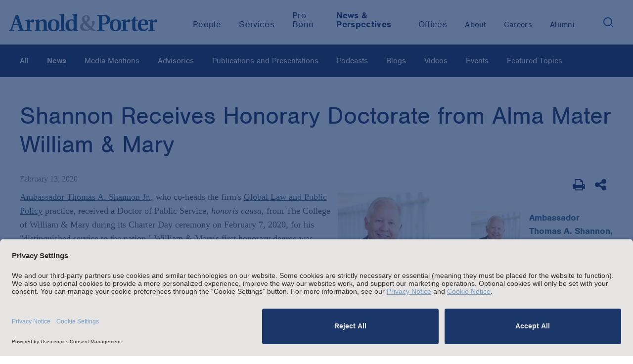

--- FILE ---
content_type: text/html; charset=utf-8
request_url: https://www.arnoldporter.com/en/perspectives/news/2020/02/shannon-receives-honorary-doctorate
body_size: 8448
content:



<!doctype html>
<html lang="en">



<head>
    <link rel="preconnect" href="//app.usercentrics.eu">
    <link rel="preconnect" href="//api.usercentrics.eu">
    <link rel="preload" href="//app.usercentrics.eu/browser-ui/latest/loader.js" as="script">

        <script id="usercentrics-cmp" src="https://app.usercentrics.eu/browser-ui/latest/loader.js"  data-settings-id="BbqveNEUMGDJl-" data-blockingmode="auto"></script>

        <!-- Google Tag Manager -->
        <script>
        (function(w,d,s,l,i){w[l]=w[l]||[];w[l].push({'gtm.start':
        new Date().getTime(),event:'gtm.js'});var f=d.getElementsByTagName(s)[0],
        j=d.createElement(s),dl=l!='dataLayer'?'&l='+l:'';j.async=true;j.src=
        'https://www.googletagmanager.com/gtm.js?id='+i+dl;f.parentNode.insertBefore(j,f);
        })(window,document,'script','dataLayer','GTM-KRKBQH');</script>
        <!-- End Google Tag Manager -->

    <title>Shannon Receives Honorary Doctorate from Alma Mater William &amp; Mary | News |  Arnold &amp; Porter</title>
    <meta charset="utf-8">
    <meta http-equiv="X-UA-Compatible" content="IE=edge">
    <meta name="viewport" content="width=device-width, initial-scale=1, maximum-scale=2.0">

    <meta name="robots" content="NOINDEX,FOLLOW" />

    <meta name='description' content=''>
    <meta name='keywords' content=''>

    <!-- Google CSE SectionFilter -->
    <meta name="limitfilter" content="perspectives" />

    <!-- Facebook Open Graph / Google Plus + -->
    <!-- Application ID for FB <meta content="fb:app_id" content=""> -->
    <meta property='og:type' content='website'>
    <meta property='og:title' content='Shannon Receives Honorary Doctorate from Alma Mater William & Mary | News | Arnold & Porter'>
    <meta property='og:site_name' content='Arnold & Porter'>
    <meta property='og:url' content='https://www.arnoldporter.com/en/perspectives/news/2020/02/shannon-receives-honorary-doctorate'>


            <meta property='og:image' content='https://www.arnoldporter.com/-/media/images/people/s/shannon-thomas-a/shannon_tom_media-mention.jpg?rev=f4fe40017c6e4417a2c236c2a2e9323f&amp;sc_lang=en&amp;hash=B3AD758D8C8E85B6991BB914DF27EF23'>


    <!-- Twitter Cards / * Using property/not name to pass validation -->
    <!-- You must be approved to display twitter cards -->
    <meta name='twitter:card' content='Summary'>
    <meta name='twitter:site' content='@arnoldporter'>
    <meta name='twitter:title' content='Shannon Receives Honorary Doctorate from Alma Mater William & Mary | News | Arnold & Porter'>

        <meta name='twitter:description' content='Arnold & Porter'>



    <meta name='twitter:url' content='https://www.arnoldporter.com/en/perspectives/news/2020/02/shannon-receives-honorary-doctorate'>
    <meta name='twitter:creator' content='Arnold & Porter'>

    <link rel="shortcut icon" href="/favicon.ico" type="image/x-icon">
    <link rel="canonical" href="https://www.arnoldporter.com/en/perspectives/news/2020/02/shannon-receives-honorary-doctorate" />

    <link href="/Content/public/styles/lib/tabulator_simple.min.v-x5ogtjlgee9438dsqk4v7g.css" rel="stylesheet">
    <link href="/Content/public/styles/site.v-pnc7c2af1nf00n7ucibsaw.css" rel="stylesheet">
    <link href="/Content/public/styles/lib/jquery-ui.v-skodb4fiw4nvefpmfzjpta.css" rel="stylesheet">

    <script type="text/javascript"
            src="https://static.cloud.coveo.com/coveo.analytics.js/2/coveoua.js">
    </script>
    <script>
        coveoua("init", "xxa26e1d6f-92ff-4631-a356-c3fa5a798857", "https://arnoldporterproduction1ppbgs8q7.analytics.org.coveo.com");
        coveoua("send", "view", {
            contentIdKey: "itemId",
            contentIdValue: "74746702-c4c7-4a1b-a1f4-f77c5f50f993",
            contentType: "news",
        })
    </script>

    <script src="//use.typekit.net/cca8jdt.js"></script>
    <script>try { Typekit.load(); } catch (e) { }</script>
    <script src="//cdnjs.cloudflare.com/ajax/libs/modernizr/2.8.3/modernizr.min.js"></script>
    <script type="text/javascript" src="/Content/public/scripts/lib.v-ccmbudbtld8mmidf3gjkya.js"></script>
    <script type="text/javascript" src="/Content/public/scripts/site.v-gv3ukknxetdtasgmtl2p8w.js"></script>
    <script type="text/javascript" defer="defer" src="https://extend.vimeocdn.com/ga/14940200.js"></script>

    <!--Vuture tracking-->
    <script>!function (r) { var i = document.createElement("img"); i.setAttribute("src", "//arnoldporter.vuturevx.com/security/tracker.gif?referer=" + encodeURIComponent(r)) }(document.referrer);</script>
</head>
<body>
        <!-- Google Tag Manager (noscript) -->
        <noscript><iframe src="https://www.googletagmanager.com/ns.html?id=GTM-KRKBQH" height="0" width="0" style="display:none;visibility:hidden"></iframe></noscript>
        <!-- End Google Tag Manager (noscript) -->
<header>
    

        <!-- Google Tag Manager -->
        <noscript><iframe src="//www.googletagmanager.com/ns.html?id=GTM-KRKBQH" height="0" width="0" style="display: none; visibility: hidden"></iframe></noscript>
        <script>
            (function (w, d, s, l, i) {
                w[l] = w[l] || [];
                w[l].push({
                    'gtm.start':
                        new Date().getTime(),
                    event: 'gtm.js'
                });
                var f = d.getElementsByTagName(s)[0],
                    j = d.createElement(s),
                    dl = l != 'dataLayer' ? '&l=' + l : '';
                j.async = true;
                j.src =
                    '//www.googletagmanager.com/gtm.js?id=' + i + dl;
                f.parentNode.insertBefore(j, f);
            })(window, document, 'script', 'dataLayer', 'GTM-KRKBQH');
        </script>
        <!-- End Google Tag Manager -->
<!-- stopindex -->
<a class="skip-main" href="#main">Skip to main content</a>
<!-- startindex -->
<!-- stopindex -->
<div class="site-header">

    <a class="header-logo" href="/en" aria-label="Arnold &amp; Porter Home Page">
        <img src="/Content/public/images/AP_Logo_RGB.svg" alt="Arnold &amp; Porter" aria-hidden="true">
    </a>
    <div class="site-header__navigation-container">
        <nav class="header-nav-featured">
            <ul class="header-nav-featured">
                        <li class="featured-navitem ">
                            <a class="featured-navitem " href="/en/people"
                               aria-current="false"><span>People</span></a>
                        </li>
                            <li class="featured-navitem ">
                                <a class="featured-navitem " href="/en/services/capabilities"
                                   aria-current="false"><span>Services</span></a>
                            </li>
                        <li class="featured-navitem ">
                            <a class="featured-navitem " href="/en/about/pro-bono"
                               aria-current="false"><span>Pro Bono</span></a>
                        </li>
                            <li class="featured-navitem is-active">
                                <a class="featured-navitem is-active" href="/en/perspectives/all"
                                   aria-current="true"><span>News &amp; Perspectives</span></a>
                            </li>
                        <li class="featured-navitem ">
                            <a class="featured-navitem " href="/en/offices"
                               aria-current="false"><span>Offices</span></a>
                        </li>
            </ul>
        </nav>
        <nav class="header-nav-featured header-nav-secondary" aria-label="secondary">
            <ul class="header-nav-featured header-nav-secondary">
                            <li class="featured-navitem " href="/en/about/firm">
                                <a class="featured-navitem " href="/en/about/firm"
                                   aria-current="false"><span>About</span></a>
                            </li>
                        <li class="featured-navitem ">
                            <a class="featured-navitem " href="/en/careers"
                               aria-current="false"><span>Careers</span></a>
                        </li>
                        <li class="featured-navitem ">
                            <a class="featured-navitem " href="/en/alumni"
                               aria-current="false"><span>Alumni</span></a>
                        </li>
                <li class="featured-navitem-search">
                    <button class="search-toggle" aria-expanded="false" aria-label="Search">
                        <img src="/Content/public/images/icons/search.svg" class="search-toggle__search" alt="Search" aria-hidden="true" />
                    </button>
                </li>
            </ul>
        </nav>
    </div>

    
    <div class="header-nav-menu">

<div id="header-site-search" class="site-search js-typeahead">
    <div class="site-search__container">
        <div class="site-search__gradient"></div>
        <div class="site-search__text">
            <input type="text" class="search-input" placeholder="Search">
            <button class="search-button" role="button" aria-label="Search">
                <img src="/Content/public/images/icons/search.svg" alt="Search" />
            </button>
        </div>
        <button class="fa search-toggle site-search__close" aria-label="Close">&times;</button>
    </div>



<div class="typeahead closed">
    <div aria-live="polite">
        <span class="screenreader-only" data-bind="text: [$root.typeaheadData().length] +' results returned'"></span>
        <ul class="typeahead-list">
            <!-- ko foreach: $root.typeaheadData() -->
            <li class="typeahead-item" data-bind="attr: { 'data-index': $index }">
                <a data-bind="attr: { href: Url }, text: Label" aria-live="off"></a>
            </li>
            <!-- /ko -->
            <!-- ko if: $root.hasSearchLink() && !!$root.typeaheadData() -->
            <li class="typeahead-item" data-bind="attr: { 'data-index': $root.typeaheadData().length }">
                <a data-bind="attr: { href: [window.location.origin, '/sitesearch?keyword=', $root.searchText()].join('') }, text: ['Search the site for:', $root.searchText()].join(' ')" aria-live="off" aria-hidden="true" tabindex="-1"></a>
            </li>
            <!-- /ko -->
        </ul>
    </div>
</div>

</div>

<script type="text/javascript">
    var Typeahead = require('typeahead')
    var typeahead = new Typeahead('/api/general/sitesearchtypeahead', '#header-site-search input[type="text"]', '#header-site-search .typeahead', null, true)
</script>

    <script type="text/javascript">
        var siteSearch = require('sitesearch')
        siteSearch.initHeader('/en/sitesearch')
    </script>


        <div class="header-nav-menu__mobile">
            <nav class="header-nav-featured">
                        <a class="featured-navitem " href="/en/people"><span>People</span></a>
                            <a class="featured-navitem " href="/en/services/capabilities"><span>Services</span></a>
                        <a class="featured-navitem " href="/en/about/pro-bono"><span>Pro Bono</span></a>
                            <a class="featured-navitem is-active" href="/en/perspectives/all"><span>News &amp; Perspectives</span></a>
                        <a class="featured-navitem " href="/en/offices"><span>Offices</span></a>
            </nav>
            <nav class="header-nav-featured header-nav-secondary" aria-label="secondary">
                            <a class="featured-navitem " href="/en/about/firm"><span>About</span></a>
                        <a class="featured-navitem " href="/en/careers"><span>Careers</span></a>
                        <a class="featured-navitem " href="/en/alumni"><span>Alumni</span></a>
            </nav>
        </div>
    </div>

    <div class="mobile-nav-toggle">
        <button type="button" class="tcon tcon-menu--xbutterfly" aria-label="toggle menu">
            <div class='menu-container'>
                <span class="tcon-visuallyhidden">toggle menu</span>
                <span class='tcon-menu__label tcon-menu__label-menu'>Menu</span>
                <span class='tcon-menu__label tcon-menu__label-close'>Close</span>
                <span class="tcon-menu__lines" aria-hidden="true"></span>
            </div>
        </button>
    </div>
    <div class="fullscreen-dim" style="display: none;"></div>
</div>
<!-- startindex -->

</header>
<main>

    <!-- stopindex -->
    <div class="site-subnav site-wrapper-fluid js-subnav">
        <div class="site-subnav-label">All</div>
        <nav aria-label="Sidebar" id="main">
            <ul class="site-subnav-ul">
                        <li class="site-subnav-li">
                            <a class='site-subnav-link ' href='/en/perspectives/all' target="_self" aria-current="false">All</a>
                        </li>
                        <li class="site-subnav-li">
                            <a class='site-subnav-link is-active' href='/en/perspectives/news' target="_self" aria-current="true">News</a>
                        </li>
                        <li class="site-subnav-li">
                            <a class='site-subnav-link ' href='/en/perspectives/media-mentions' target="_self" aria-current="false">Media Mentions</a>
                        </li>
                        <li class="site-subnav-li">
                            <a class='site-subnav-link ' href='/en/perspectives/advisories' target="_self" aria-current="false">Advisories</a>
                        </li>
                        <li class="site-subnav-li">
                            <a class='site-subnav-link ' href='/en/perspectives/publications' target="_self" aria-current="false">Publications and Presentations</a>
                        </li>
                        <li class="site-subnav-li">
                            <a class='site-subnav-link ' href='/en/perspectives/podcasts' target="_self" aria-current="false">Podcasts</a>
                        </li>
                        <li class="site-subnav-li">
                            <a class='site-subnav-link ' href='/en/perspectives/blogs' target="_self" aria-current="false">Blogs</a>
                        </li>
                        <li class="site-subnav-li">
                            <a class='site-subnav-link ' href='/en/perspectives/videos' target="_self" aria-current="false">Videos</a>
                        </li>
                        <li class="site-subnav-li">
                            <a class='site-subnav-link ' href='/en/perspectives/events' target="_self" aria-current="false">Events</a>
                        </li>
                        <li class="site-subnav-li">
                            <a class='site-subnav-link ' href='/en/perspectives/topics' target="_self" aria-current="false">Featured Topics</a>
                        </li>
            </ul>
        </nav>
    </div>
    <!-- startindex -->

        <div class="site-content publication-details perspective-detail">
        <div class="site-main-content site-wrapper">
            <div class="site-title">
                <h1 class="page-title">Shannon Receives Honorary Doctorate from Alma Mater William & Mary</h1>
                <h3 class="page-subtitle"></h3>
            </div>
            <div id="anchor-overview" class="content-block js-anchor-tab-section">
                <div class="grid-content">
                    <div class="grid-content-main">


                            <div class="news-date">February 13, 2020</div>

<div class='rich-text'>
    <div class="rich-text-dropcap rich-text-intro">
        <p><a href="/en/people/s/shannon-thomas">Ambassador Thomas A. Shannon Jr.</a>,<a href="/en/people/s/shannon-thomas"><img alt="Ambassador Thomas A. Shannon, Jr." src="/-/media/images/people/s/shannon-thomas-a/shannon_tom_attorney-mention.jpg?h=191&amp;w=190&amp;rev=924befa4cd43476b94c5f2e1b6f204e0&amp;sc_lang=en&amp;hash=667AC6AC77DF7559BCDCCA6995A93E4F" style="height: 191px; width: 190px; float: right; padding-left: 5px; padding-bottom: 2px; padding-top: 5px;" /></a> who co-heads the firm's <a href="/en/services/capabilities/practices/global-law-and-public-policy">Global Law and Public Policy</a>&nbsp;practice, received a Doctor of Public Service, <em>honoris causa</em>, from The College of William &amp; Mary during its Charter Day ceremony on February 7, 2020, for his "distinguished service to the nation." William &amp; Mary's first honorary degree was bestowed upon Benjamin Franklin in 1756 with the intention of honoring "distinguished individuals who have devoted their careers to service to others." Ambassador Shannon, a member of the Phi Beta Kappa Society, received his BA from William &amp; Mary with <em>high honors</em>.</p>
<p>Ambassador Shannon brings more than three decades of government service and diplomatic experience to his practice, providing strategic counsel to clients across a range of legislative, foreign policy, and national security issues. Most recently, he served as Under Secretary of State for Political Affairs, the third highest-ranking position at the State Department.</p>
<p style="text-align: center;"><iframe width="560" height="315" src="https://www.youtube.com/embed/f3zvhRNCAVo" frameborder="0" allow="accelerometer; autoplay; encrypted-media; gyroscope; picture-in-picture"></iframe></p>
    </div>

</div>

<!-- stopindex -->
<div class="share-tools">
    <h2 class="share-tools-title">Share this with others: </h2>
    <div class="addthis_toolbox">
        <div class="custom_images">
            <a class="addthis_button_linkedin fa fa-linkedin gtm-share-icon"href='https://www.linkedin.com/shareArticle?mini=true&amp;url=https://www.arnoldporter.com/en/perspectives/news/2020/02/shannon-receives-honorary-doctorate' target="_blank" aria-label="LinkedIn"></a>
            <a class="addthis_button_facebook fa fa-facebook gtm-share-icon" href='https://www.facebook.com/sharer/sharer.php?u=https://www.arnoldporter.com/en/perspectives/news/2020/02/shannon-receives-honorary-doctorate' target="_blank" aria-label="Facebook"></a>
            <a class="addthis_button_email fa fa-envelope gtm-share-icon" href='mailto:?subject=Link%20on%20Arnold%20%26%20Porter%20site&amp;body=https://www.arnoldporter.com/en/perspectives/news/2020/02/shannon-receives-honorary-doctorate' aria-label="Email"></a>
        </div>
    </div>
</div>
<!-- startindex -->

                        <!-- stopindex -->


                        <!-- startindex -->
                    </div>
                    <div class="grid-content-sidebar">


<!-- stopindex -->
<div class="page-tools-wrap">
    <div class="page-tools" style="align-items: baseline;">
            <button type="submit" class='page-tools-icon js-print' aria-label="Print Page">
                <i class='fa fa-print'></i>
            </button>


            <div>
                <button class='page-tools-icon addthis_button' aria-label="Share This" aria-expanded="false" style="top:0px;"
                        onclick="(function () { let display = document.querySelectorAll('.share__item')[0].style.display == 'none' ? 'block' : 'none'; for (let el of document.querySelectorAll('.share__item')) el.style.display = display;})(); return false;">
                    <i class='fa fa-share-alt'></i>
                </button>
                <ul class="page-tools-icon" style="position:absolute;top:3rem;">
                    <li class="page-tools-icon share__item" style="display:none">
                        <a class="addthis_button_linkedin fa fa-linkedin gtm-share-icon" href='https://www.linkedin.com/shareArticle?mini=true&amp;url=https%3a%2f%2fwww.arnoldporter.com%2fen%2fperspectives%2fnews%2f2020%2f02%2fshannon-receives-honorary-doctorate' target="_blank" aria-label="LinkedIn"></a>
                    </li>
                    <li class="page-tools-icon share__item" style="display:none">
                        <a class="addthis_button_facebook fa fa-facebook gtm-share-icon" href='https://www.facebook.com/sharer/sharer.php?u=https%3a%2f%2fwww.arnoldporter.com%2fen%2fperspectives%2fnews%2f2020%2f02%2fshannon-receives-honorary-doctorate' target="_blank" aria-label="Facebook"></a>
                    </li>
                    <li class="page-tools-icon share__item" style="display:none">
                        <a class="addthis_button_email fa fa-envelope gtm-share-icon" href='mailto:?subject=Link%20on%20Arnold%20%26%20Porter%20site&amp;body=https%3a%2f%2fwww.arnoldporter.com%2fen%2fperspectives%2fnews%2f2020%2f02%2fshannon-receives-honorary-doctorate' aria-label="Email"></a>
                    </li>
                </ul>
            </div>
     </div>
</div>
<!-- startindex -->




    <section class="lawyer-contacts">
            <!-- stopindex -->
            <h2></h2>
            <!-- startindex -->
            <div class="lawyer-contacts__items">

                    <div class="lawyer-contacts__item">
                        <a href="/en/people/s/shannon-thomas" tabindex="-1">
                            <img src="/-/media/images/people/s/shannon-thomas-a/shannon_tom_0719.jpg?rev=f5a294b4488940429cf1c1e7dde048e7&amp;sc_lang=en&amp;hash=58D3EF4E89E85E5651B15A01441CA721"
                                 class="lawyer-contacts__image" alt="Ambassador Thomas A. Shannon, Jr." tabindex="-1">
                        </a>
                        <div class="lawyer-contacts__content">
                            <span class="lawyer-contacts__name">
                                <a class="lawyer-contacts__link" href="/en/people/s/shannon-thomas">Ambassador Thomas A. Shannon, Jr.</a>
                            </span>

                                <div class="lawyer-contacts__data">Senior International Policy Advisor*</div>

                                        <div class="key-contact-office">Washington, D.C.</div>

                            <!-- stopindex -->
                                <a class="lawyer-contacts__email" href="mailto:tom.shannon@arnoldporter.com">Email</a>
                            <!-- startindex -->

                                        <a class="lawyer-contacts__data" href="tel:+1 202.942.5417">+1 202.942.5417</a>
                        </div>
                    </div>
            </div>

    </section>


    <div class="side-list">
        <!-- stopindex -->
        <h2 class="side-list-title">Related Services</h2>
        <!-- startindex -->
        <ul>
                <li>
                    <a class="side-list-item" aria-label="Services/Global Law &amp; Public Policy" href="/en/services/capabilities/practices/global-law-and-public-policy">Global Law & Public Policy</a>
                </li>
        </ul>
    </div>



    <!-- stopindex -->
    <aside class="media-contact">
        <h2>Media Contact</h2>

        <p>Issara Baumann<br />
Senior Media Relations Manager<br />
<a href="mailto:issara.baumann@arnoldporter.com">issara.baumann@arnoldporter.com</a><br />
+1 202.942.6682</p>
<p>Derek Parsons<br />
Media Relations Manager<br />
<a href="mailto:derek.parsons@arnoldporter.com">derek.parsons@arnoldporter.com</a><br />
+1 212.836.7045</p>
    </aside>
    <!-- startindex -->

                    </div>
                </div>
            </div>
        </div>
    </div>

</main>

<footer>
        <!-- stopindex -->
    <div class="site-footer">

        <h2 class="site-footer__headline">
           Stay up to date with the latest.
        </h2>

            <div class="site-footer__cta">
                <a href="https://comms.arnoldporter.com/8/767/forms/update-your-preferences--blank-.asp" target="_blank">
                    <span>Join Our Email List</span>
                </a>
            </div>

        <div class="social-icons">
            <ul>


                    <li>
                        <a href="https://www.linkedin.com/company/162519/" target="_blank" class="fa fa-linkedin" aria-label="LinkedIn"></a>
                    </li>

                    <li>
                        <a href="https://www.instagram.com/arnoldandporter/" target="_blank" class="fa fa-instagram" aria-label="Instagram"></a>
                    </li>

                    <li>
                        <a href="https://www.facebook.com/pages/Arnold-Porter-LLP/117157202106" target="_blank" class="fa fa-facebook" aria-label="Facebook"></a>
                    </li>

                    <li>
                        <a href="https://twitter.com/arnoldporter" target="_blank" class="fa fa-twitter" aria-label="Twitter"></a>
                    </li>

                    <li>
                        <a href="https://www.youtube.com/channel/UCpLZa1FYLgRgb9b3PaXj_sQ" target="_blank" class="fa fa-youtube" aria-label="Youtube"></a>
                    </li>


                    <li>
                        <span class="social-icons__spacer"></span>
                        <a href="https://www.arnoldporter.com/rss/perspectives" target="_blank" class="fa fa-rss-square social-icons__rss" aria-label="News and Perspectives"></a>
                        <span></span>
                    </li>
            </ul>
        </div>

        <div class="site-footer__navigation">
            <nav class="footer-links">
                    <button class="footer-links__expander js-footer-links-expander" aria-expanded="false">
                        <span>Attorney Advertising and Other Legal Policies</span>
                    </button>

                <div class="js-footer-links footer-links__legal-policy footer-links__legal-policy--collapsed">
                    <ul>
                                <li><a class="footer-link" href="/en/footer/copyright">Copyright</a></li>
                                <li><a class="footer-link" href="/en/footer/disclaimer">LLP Status, and Attorney Advertising and Other Disclaimers</a></li>
                                <li><a class="footer-link" href="/en/footer/cookie-notice">Cookie Notice</a></li>
                                <li><a class="footer-link" href="/en/footer/uk-modern-slavery-act">UK Modern Slavery Act</a></li>
                                <li><a class="footer-link" href="/en/footer/amsterdam-office-information">Amsterdam Office Information</a></li>
                    </ul>
                </div>
                <ul>
                            <li><a class="footer-link" href="/en/footer/statement-of-clients-rights">Statement of Client's Rights</a></li>
                            <li><a class="footer-link" href="/en/footer/employment-tribunal-fees">Employment Tribunal and Immigration Fees</a></li>
                            <li><a class="footer-link" href="/en/footer/privacy-notice">Privacy</a></li>
                            <li><a class="footer-link" href="/en/alumni">Alumni</a></li>
                            <li><a class="footer-link" href="/en/footer/for-employees">For Employees</a></li>
                            <li><a class="footer-link" href="/en/footer/operating-status">Operating Status</a></li>
                </ul>
            </nav>
            <div class="copyright">© Arnold & Porter Kaye Scholer LLP 2025 All Rights Reserved.</div>
        </div>
    </div>
    <!-- startindex -->

</footer>

    <div class="window-shade"></div>
    <div class="modal"></div>




<!-- stopindex -->
<div id="email-modal">
    <div class="email-modal-content" aria-hidden="true">
        <div class="header">
            <h2>Email Disclaimer</h2>
        </div>
        <div class="copy">
            
        </div>
        <div class="cf footer clearfix">
            <a href="javascript:void(0);" class="btn close reject-disclaimer" tabindex="-1">Reject</a>
            <a href="javascript:void(0);" class="btn close accept-disclaimer" tabindex="-1">Accept</a>
            <input class="email-link" type="hidden" value="" />
        </div>
    </div>
    <div class="overlay"></div>
</div>
<!-- startindex -->



    
    <img height="1" width="1" style="display:none;" alt="" src="https://px.ads.linkedin.com/collect/?pid=1448052&fmt=gif" />

    <script type="text/javascript">_linkedin_partner_id = "3142348"; window._linkedin_data_partner_ids = window._linkedin_data_partner_ids || []; window._linkedin_data_partner_ids.push(_linkedin_partner_id);</script>
    <script type="text/javascript">(function () { var s = document.getElementsByTagName("script")[0]; var b = document.createElement("script"); b.type = "text/javascript"; b.async = true; b.src = "https://snap.licdn.com/li.lms-analytics/insight.min.js"; s.parentNode.insertBefore(b, s); })();</script>
    <noscript> <img height="1" width="1" style="display:none;" alt="" src="https://px.ads.linkedin.com/collect/?pid=3142348&fmt=gif" /> </noscript>

</body>
<script type="text/javascript">
    /*<![CDATA[*/
    (function () {
        var sz = document.createElement('script'); sz.type = 'text/javascript'; sz.async = true;
        sz.src = '//siteimproveanalytics.com/js/siteanalyze_11904.js';
        var s = document.getElementsByTagName('script')[0]; s.parentNode.insertBefore(sz, s);
    })();
    /*]]>*/
</script>

</html>

--- FILE ---
content_type: text/css
request_url: https://www.arnoldporter.com/Content/public/styles/lib/tabulator_simple.min.v-x5ogtjlgee9438dsqk4v7g.css
body_size: 2087
content:
/* Tabulator v4.6.3 (c) Oliver Folkerd */
.tabulator{position:relative;background-color:#fff;overflow:hidden;font-size:14px;text-align:left;transform:translatez(0)}.tabulator[tabulator-layout=fitDataFill] .tabulator-tableHolder .tabulator-table{min-width:100%}.tabulator.tabulator-block-select{-webkit-user-select:none;-ms-user-select:none;user-select:none}.tabulator .tabulator-header{position:relative;box-sizing:border-box;width:100%;border-bottom:1px solid #999;background-color:#fff;color:#555;font-weight:700;white-space:nowrap;overflow:hidden;-moz-user-select:none;-khtml-user-select:none;-webkit-user-select:none;-o-user-select:none}.tabulator .tabulator-header.tabulator-header-hidden{display:none}.tabulator .tabulator-header .tabulator-col{display:inline-block;position:relative;box-sizing:border-box;border-right:1px solid #ddd;background-color:#fff;text-align:left;vertical-align:bottom;overflow:hidden}.tabulator .tabulator-header .tabulator-col.tabulator-moving{position:absolute;border:1px solid #999;background:#e6e6e6;pointer-events:none}.tabulator .tabulator-header .tabulator-col .tabulator-col-content{box-sizing:border-box;position:relative;padding:4px}.tabulator .tabulator-header .tabulator-col .tabulator-col-content .tabulator-header-menu-button{padding:0 8px}.tabulator .tabulator-header .tabulator-col .tabulator-col-content .tabulator-header-menu-button:hover{cursor:pointer;opacity:.6}.tabulator .tabulator-header .tabulator-col .tabulator-col-content .tabulator-col-title{box-sizing:border-box;width:100%;white-space:nowrap;overflow:hidden;text-overflow:ellipsis;vertical-align:bottom}.tabulator .tabulator-header .tabulator-col .tabulator-col-content .tabulator-col-title .tabulator-title-editor{box-sizing:border-box;width:100%;border:1px solid #999;padding:1px;background:#fff}.tabulator .tabulator-header .tabulator-col .tabulator-col-content .tabulator-arrow{display:inline-block;position:absolute;top:9px;right:8px;width:0;height:0;border-left:6px solid transparent;border-right:6px solid transparent;border-bottom:6px solid #bbb}.tabulator .tabulator-header .tabulator-col.tabulator-col-group .tabulator-col-group-cols{position:relative;display:-ms-flexbox;display:flex;border-top:1px solid #ddd;overflow:hidden;margin-right:-1px}.tabulator .tabulator-header .tabulator-col:first-child .tabulator-col-resize-handle.prev{display:none}.tabulator .tabulator-header .tabulator-col .tabulator-header-filter{position:relative;box-sizing:border-box;margin-top:2px;width:100%;text-align:center}.tabulator .tabulator-header .tabulator-col .tabulator-header-filter textarea{height:auto!important}.tabulator .tabulator-header .tabulator-col .tabulator-header-filter svg{margin-top:3px}.tabulator .tabulator-header .tabulator-col .tabulator-header-filter input::-ms-clear{width:0;height:0}.tabulator .tabulator-header .tabulator-col.tabulator-sortable .tabulator-col-title{padding-right:25px}.tabulator .tabulator-header .tabulator-col.tabulator-sortable:hover{cursor:pointer;background-color:#e6e6e6}.tabulator .tabulator-header .tabulator-col.tabulator-sortable[aria-sort=none] .tabulator-col-content .tabulator-arrow{border-top:none;border-bottom:6px solid #bbb}.tabulator .tabulator-header .tabulator-col.tabulator-sortable[aria-sort=asc] .tabulator-col-content .tabulator-arrow{border-top:none;border-bottom:6px solid #666}.tabulator .tabulator-header .tabulator-col.tabulator-sortable[aria-sort=desc] .tabulator-col-content .tabulator-arrow{border-top:6px solid #666;border-bottom:none}.tabulator .tabulator-header .tabulator-col.tabulator-col-vertical .tabulator-col-content .tabulator-col-title{-ms-writing-mode:tb-rl;writing-mode:vertical-rl;text-orientation:mixed;display:-ms-flexbox;display:flex;-ms-flex-align:center;align-items:center;-ms-flex-pack:center;justify-content:center}.tabulator .tabulator-header .tabulator-col.tabulator-col-vertical.tabulator-col-vertical-flip .tabulator-col-title{transform:rotate(180deg)}.tabulator .tabulator-header .tabulator-col.tabulator-col-vertical.tabulator-sortable .tabulator-col-title{padding-right:0;padding-top:20px}.tabulator .tabulator-header .tabulator-col.tabulator-col-vertical.tabulator-sortable.tabulator-col-vertical-flip .tabulator-col-title{padding-right:0;padding-bottom:20px}.tabulator .tabulator-header .tabulator-col.tabulator-col-vertical.tabulator-sortable .tabulator-arrow{right:calc(50% - 6px)}.tabulator .tabulator-header .tabulator-frozen{display:inline-block;position:absolute;z-index:10}.tabulator .tabulator-header .tabulator-frozen.tabulator-frozen-left{border-right:2px solid #ddd}.tabulator .tabulator-header .tabulator-frozen.tabulator-frozen-right{border-left:2px solid #ddd}.tabulator .tabulator-header .tabulator-calcs-holder{box-sizing:border-box;min-width:600%;background:#f2f2f2!important;border-top:1px solid #ddd;border-bottom:1px solid #999;overflow:hidden}.tabulator .tabulator-header .tabulator-calcs-holder .tabulator-row{background:#f2f2f2!important}.tabulator .tabulator-header .tabulator-calcs-holder .tabulator-row .tabulator-col-resize-handle{display:none}.tabulator .tabulator-header .tabulator-frozen-rows-holder{min-width:600%}.tabulator .tabulator-header .tabulator-frozen-rows-holder:empty{display:none}.tabulator .tabulator-tableHolder{position:relative;width:100%;white-space:nowrap;overflow:auto;-webkit-overflow-scrolling:touch}.tabulator .tabulator-tableHolder:focus{outline:none}.tabulator .tabulator-tableHolder .tabulator-placeholder{box-sizing:border-box;display:-ms-flexbox;display:flex;-ms-flex-align:center;align-items:center;width:100%}.tabulator .tabulator-tableHolder .tabulator-placeholder[tabulator-render-mode=virtual]{min-height:100%;min-width:100%}.tabulator .tabulator-tableHolder .tabulator-placeholder span{display:inline-block;margin:0 auto;padding:10px;color:#000;font-weight:700;font-size:20px}.tabulator .tabulator-tableHolder .tabulator-table{position:relative;display:inline-block;background-color:#fff;white-space:nowrap;overflow:visible;color:#333}.tabulator .tabulator-tableHolder .tabulator-table .tabulator-row.tabulator-calcs{font-weight:700;background:#f2f2f2!important}.tabulator .tabulator-tableHolder .tabulator-table .tabulator-row.tabulator-calcs.tabulator-calcs-top{border-bottom:2px solid #ddd}.tabulator .tabulator-tableHolder .tabulator-table .tabulator-row.tabulator-calcs.tabulator-calcs-bottom{border-top:2px solid #ddd}.tabulator .tabulator-col-resize-handle{position:absolute;right:0;top:0;bottom:0;width:5px}.tabulator .tabulator-col-resize-handle.prev{left:0;right:auto}.tabulator .tabulator-col-resize-handle:hover{cursor:ew-resize}.tabulator .tabulator-footer{padding:5px 10px;border-top:1px solid #999;background-color:#fff;text-align:right;color:#555;font-weight:700;white-space:nowrap;-ms-user-select:none;user-select:none;-moz-user-select:none;-khtml-user-select:none;-webkit-user-select:none;-o-user-select:none}.tabulator .tabulator-footer .tabulator-calcs-holder{box-sizing:border-box;width:calc(100% + 20px);margin:-5px -10px 5px;text-align:left;background:#f2f2f2!important;border-bottom:1px solid #fff;border-top:1px solid #ddd;overflow:hidden}.tabulator .tabulator-footer .tabulator-calcs-holder .tabulator-row{background:#f2f2f2!important}.tabulator .tabulator-footer .tabulator-calcs-holder .tabulator-row .tabulator-col-resize-handle{display:none}.tabulator .tabulator-footer .tabulator-calcs-holder:only-child{margin-bottom:-5px;border-bottom:none}.tabulator .tabulator-footer .tabulator-paginator{color:#555;font-family:inherit;font-weight:inherit;font-size:inherit}.tabulator .tabulator-footer .tabulator-page-size{display:inline-block;margin:0 5px;padding:2px 5px;border:1px solid #aaa;border-radius:3px}.tabulator .tabulator-footer .tabulator-pages{margin:0 7px}.tabulator .tabulator-footer .tabulator-page{display:inline-block;margin:0 2px;padding:2px 5px;border:1px solid #aaa;border-radius:3px;background:hsla(0,0%,100%,.2)}.tabulator .tabulator-footer .tabulator-page.active{color:#d00}.tabulator .tabulator-footer .tabulator-page:disabled{opacity:.5}.tabulator .tabulator-footer .tabulator-page:not(.disabled):hover{cursor:pointer;background:rgba(0,0,0,.2);color:#fff}.tabulator .tabulator-loader{position:absolute;display:-ms-flexbox;display:flex;-ms-flex-align:center;align-items:center;top:0;left:0;z-index:100;height:100%;width:100%;background:rgba(0,0,0,.4);text-align:center}.tabulator .tabulator-loader .tabulator-loader-msg{display:inline-block;margin:0 auto;padding:10px 20px;border-radius:10px;background:#fff;font-weight:700;font-size:16px}.tabulator .tabulator-loader .tabulator-loader-msg.tabulator-loading{border:4px solid #333;color:#000}.tabulator .tabulator-loader .tabulator-loader-msg.tabulator-error{border:4px solid #d00;color:#590000}.tabulator-row{position:relative;box-sizing:border-box;min-height:22px;border-bottom:1px solid #ddd}.tabulator-row,.tabulator-row:nth-child(2n){background-color:#fff}.tabulator-row.tabulator-selectable:hover{background-color:#bbb;cursor:pointer}.tabulator-row.tabulator-selected{background-color:#9abcea}.tabulator-row.tabulator-selected:hover{background-color:#769bcc;cursor:pointer}.tabulator-row.tabulator-moving{position:absolute;border-top:1px solid #ddd;border-bottom:1px solid #ddd;pointer-events:none!important;z-index:15}.tabulator-row .tabulator-row-resize-handle{position:absolute;right:0;bottom:0;left:0;height:5px}.tabulator-row .tabulator-row-resize-handle.prev{top:0;bottom:auto}.tabulator-row .tabulator-row-resize-handle:hover{cursor:ns-resize}.tabulator-row .tabulator-frozen{display:inline-block;position:absolute;background-color:inherit;z-index:10}.tabulator-row .tabulator-frozen.tabulator-frozen-left{border-right:2px solid #ddd}.tabulator-row .tabulator-frozen.tabulator-frozen-right{border-left:2px solid #ddd}.tabulator-row .tabulator-responsive-collapse{box-sizing:border-box;padding:5px;border-top:1px solid #ddd;border-bottom:1px solid #ddd}.tabulator-row .tabulator-responsive-collapse:empty{display:none}.tabulator-row .tabulator-responsive-collapse table{font-size:14px}.tabulator-row .tabulator-responsive-collapse table tr td{position:relative}.tabulator-row .tabulator-responsive-collapse table tr td:first-of-type{padding-right:10px}.tabulator-row .tabulator-cell{display:inline-block;position:relative;box-sizing:border-box;padding:4px;border-right:1px solid #ddd;vertical-align:middle;white-space:nowrap;overflow:hidden;text-overflow:ellipsis}.tabulator-row .tabulator-cell:last-of-type{border-right:none}.tabulator-row .tabulator-cell.tabulator-editing{border:1px solid #1d68cd;padding:0}.tabulator-row .tabulator-cell.tabulator-editing input,.tabulator-row .tabulator-cell.tabulator-editing select{border:1px;background:transparent}.tabulator-row .tabulator-cell.tabulator-validation-fail{border:1px solid #d00}.tabulator-row .tabulator-cell.tabulator-validation-fail input,.tabulator-row .tabulator-cell.tabulator-validation-fail select{border:1px;background:transparent;color:#d00}.tabulator-row .tabulator-cell:first-child .tabulator-col-resize-handle.prev{display:none}.tabulator-row .tabulator-cell.tabulator-row-handle{display:-ms-inline-flexbox;display:inline-flex;-ms-flex-align:center;align-items:center;-moz-user-select:none;-khtml-user-select:none;-webkit-user-select:none;-o-user-select:none}.tabulator-row .tabulator-cell.tabulator-row-handle .tabulator-row-handle-box{width:80%}.tabulator-row .tabulator-cell.tabulator-row-handle .tabulator-row-handle-box .tabulator-row-handle-bar{width:100%;height:3px;margin-top:2px;background:#666}.tabulator-row .tabulator-cell .tabulator-data-tree-branch{display:inline-block;vertical-align:middle;height:9px;width:7px;margin-top:-9px;margin-right:5px;border-bottom-left-radius:1px;border-left:2px solid #ddd;border-bottom:2px solid #ddd}.tabulator-row .tabulator-cell .tabulator-data-tree-control{display:-ms-inline-flexbox;display:inline-flex;-ms-flex-pack:center;justify-content:center;-ms-flex-align:center;align-items:center;vertical-align:middle;height:11px;width:11px;margin-right:5px;border:1px solid #333;border-radius:2px;background:rgba(0,0,0,.1);overflow:hidden}.tabulator-row .tabulator-cell .tabulator-data-tree-control:hover{cursor:pointer;background:rgba(0,0,0,.2)}.tabulator-row .tabulator-cell .tabulator-data-tree-control .tabulator-data-tree-control-collapse{display:inline-block;position:relative;height:7px;width:1px;background:transparent}.tabulator-row .tabulator-cell .tabulator-data-tree-control .tabulator-data-tree-control-collapse:after{position:absolute;content:"";left:-3px;top:3px;height:1px;width:7px;background:#333}.tabulator-row .tabulator-cell .tabulator-data-tree-control .tabulator-data-tree-control-expand{display:inline-block;position:relative;height:7px;width:1px;background:#333}.tabulator-row .tabulator-cell .tabulator-data-tree-control .tabulator-data-tree-control-expand:after{position:absolute;content:"";left:-3px;top:3px;height:1px;width:7px;background:#333}.tabulator-row .tabulator-cell .tabulator-responsive-collapse-toggle{display:-ms-inline-flexbox;display:inline-flex;-ms-flex-align:center;align-items:center;-ms-flex-pack:center;justify-content:center;-moz-user-select:none;-khtml-user-select:none;-webkit-user-select:none;-o-user-select:none;height:15px;width:15px;border-radius:20px;background:#666;color:#fff;font-weight:700;font-size:1.1em}.tabulator-row .tabulator-cell .tabulator-responsive-collapse-toggle:hover{opacity:.7}.tabulator-row .tabulator-cell .tabulator-responsive-collapse-toggle.open .tabulator-responsive-collapse-toggle-close{display:initial}.tabulator-row .tabulator-cell .tabulator-responsive-collapse-toggle.open .tabulator-responsive-collapse-toggle-open,.tabulator-row .tabulator-cell .tabulator-responsive-collapse-toggle .tabulator-responsive-collapse-toggle-close{display:none}.tabulator-row .tabulator-cell .tabulator-traffic-light{display:inline-block;height:14px;width:14px;border-radius:14px}.tabulator-row.tabulator-group{box-sizing:border-box;border-bottom:1px solid #999;border-right:1px solid #ddd;border-top:1px solid #999;padding:5px;padding-left:10px;background:#fafafa;font-weight:700;min-width:100%}.tabulator-row.tabulator-group:hover{cursor:pointer;background-color:rgba(0,0,0,.1)}.tabulator-row.tabulator-group.tabulator-group-visible .tabulator-arrow{margin-right:10px;border-left:6px solid transparent;border-right:6px solid transparent;border-top:6px solid #666;border-bottom:0}.tabulator-row.tabulator-group.tabulator-group-level-1{padding-left:30px}.tabulator-row.tabulator-group.tabulator-group-level-2{padding-left:50px}.tabulator-row.tabulator-group.tabulator-group-level-3{padding-left:70px}.tabulator-row.tabulator-group.tabulator-group-level-4{padding-left:90px}.tabulator-row.tabulator-group.tabulator-group-level-5{padding-left:110px}.tabulator-row.tabulator-group .tabulator-group-toggle{display:inline-block}.tabulator-row.tabulator-group .tabulator-arrow{display:inline-block;width:0;height:0;margin-right:16px;border-top:6px solid transparent;border-bottom:6px solid transparent;border-right:0;border-left:6px solid #666;vertical-align:middle}.tabulator-row.tabulator-group span{margin-left:10px;color:#666}.tabulator-menu{position:absolute;display:inline-block;box-sizing:border-box;background:#fff;border:1px solid #ddd;box-shadow:0 0 5px 0 rgba(0,0,0,.2);font-size:14px;overflow-y:auto;-webkit-overflow-scrolling:touch;z-index:10000}.tabulator-menu .tabulator-menu-item{padding:5px 10px;-webkit-user-select:none;-ms-user-select:none;user-select:none}.tabulator-menu .tabulator-menu-item.tabulator-menu-item-disabled{opacity:.5}.tabulator-menu .tabulator-menu-item:not(.tabulator-menu-item-disabled):hover{cursor:pointer;background:#fff}.tabulator-menu .tabulator-menu-separator{border-top:1px solid #ddd}.tabulator-edit-select-list{position:absolute;display:inline-block;box-sizing:border-box;max-height:200px;background:#fff;border:1px solid #ddd;font-size:14px;overflow-y:auto;-webkit-overflow-scrolling:touch;z-index:10000}.tabulator-edit-select-list .tabulator-edit-select-list-item{padding:4px;color:#333}.tabulator-edit-select-list .tabulator-edit-select-list-item.active{color:#fff;background:#1d68cd}.tabulator-edit-select-list .tabulator-edit-select-list-item:hover{cursor:pointer;color:#fff;background:#1d68cd}.tabulator-edit-select-list .tabulator-edit-select-list-notice{padding:4px;color:#333;text-align:center}.tabulator-edit-select-list .tabulator-edit-select-list-group{border-bottom:1px solid #ddd;padding:4px;padding-top:6px;color:#333;font-weight:700}.tabulator-print-fullscreen{position:absolute;top:0;bottom:0;left:0;right:0;z-index:10000}body.tabulator-print-fullscreen-hide>:not(.tabulator-print-fullscreen){display:none!important}.tabulator-print-table{border-collapse:collapse}.tabulator-print-table .tabulator-data-tree-branch{display:inline-block;vertical-align:middle;height:9px;width:7px;margin-top:-9px;margin-right:5px;border-bottom-left-radius:1px;border-left:2px solid #ddd;border-bottom:2px solid #ddd}.tabulator-print-table .tabulator-data-tree-control{display:-ms-inline-flexbox;display:inline-flex;-ms-flex-pack:center;justify-content:center;-ms-flex-align:center;align-items:center;vertical-align:middle;height:11px;width:11px;margin-right:5px;border:1px solid #333;border-radius:2px;background:rgba(0,0,0,.1);overflow:hidden}.tabulator-print-table .tabulator-data-tree-control:hover{cursor:pointer;background:rgba(0,0,0,.2)}.tabulator-print-table .tabulator-data-tree-control .tabulator-data-tree-control-collapse{display:inline-block;position:relative;height:7px;width:1px;background:transparent}.tabulator-print-table .tabulator-data-tree-control .tabulator-data-tree-control-collapse:after{position:absolute;content:"";left:-3px;top:3px;height:1px;width:7px;background:#333}.tabulator-print-table .tabulator-data-tree-control .tabulator-data-tree-control-expand{display:inline-block;position:relative;height:7px;width:1px;background:#333}.tabulator-print-table .tabulator-data-tree-control .tabulator-data-tree-control-expand:after{position:absolute;content:"";left:-3px;top:3px;height:1px;width:7px;background:#333}
/*# sourceMappingURL=tabulator_simple.min.css.map */
